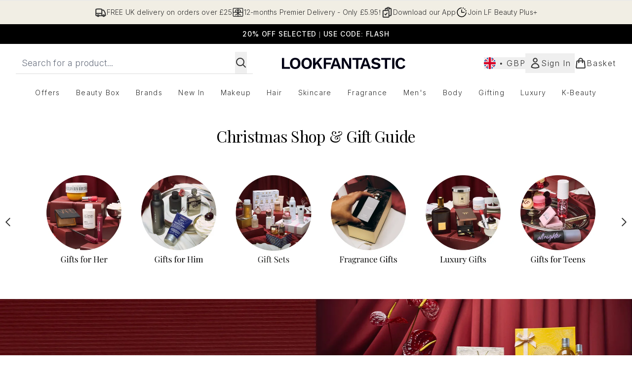

--- FILE ---
content_type: application/x-javascript
request_url: https://www.lookfantastic.com/ssr-assets/hoisted.DLWWAApH.js
body_size: 652
content:
import{u}from"./index.DZ6IlRD6.js";import{d as m}from"./basketPage.BKqCZJbI.js";import"./hoisted.BsjIgOh8.js";import"./accordionItem.CWhAfE-2.js";import"./recaptcha.CWNNhFz_.js";import"./provenance.BZIpCnq5.js";async function h(t,i){if(m.get()){const e=i?.firstElementChild?.classList.contains("inWishlist"),o=await u({operation:e?"RemoveProductFromWishlist":"AddProductToWishlist",variables:{sku:t}}),s=document.getElementById("wishlist");e&&o?.data?.removeProductFromWishlist?(window.Tracker.handlers.wishlistRemove(t),i?.firstElementChild?.classList?.remove("inWishlist"),s&&Number(s?.dataset?.sku)===Number(t)&&(s.dataset.wishlist="false",s?.firstElementChild?.classList.remove("inWishlist"),s?.classList.remove("border-black"))):!e&&o?.data?.addProductToWishlist&&(window.Tracker.handlers.wishlistAdded(t),i?.firstElementChild?.classList?.add("inWishlist"),s&&Number(s?.dataset?.sku)===Number(t)&&(s.dataset.wishlist="true",s?.firstElementChild?.classList.add("inWishlist"),s?.classList.add("border-black")))}else l("wishlist-login",!0),window.Tracker.handlers.wishlistLoggedout(t)}function l(t,i=!0){const e=document.getElementById(t);e&&(e.setAttribute("aria-hidden",!i),i?(e.classList.add("modal"),e.showModal()):(e.classList.remove("modal"),e.close()))}const p=document.getElementById("wishlist-login-modal-content"),g=document.querySelectorAll(".itemListCarousel");document.addEventListener("DOMContentLoaded",()=>{g?.forEach(t=>{t.querySelectorAll(".product-item-wishlist-btn").forEach(i=>{i.addEventListener("click",async e=>{const r=e.currentTarget.id;if(m.get())await h(r,e.currentTarget);else{const s=i.closest(".w-full.aspect-square.relative").querySelector(".first-image"),n=fetch("/fragments/wishlistLoginModalFragment",{method:"POST",headers:{"Content-Type":"application/json"},body:JSON.stringify({image:s?.src,url:window.__url__})}).then(a=>a.text());Promise.all([n]).then(([a])=>{p&&(p.innerHTML=a,l("wishlist-login",!0))}).catch(a=>{console.error(a)})}})})})});const f=document.querySelectorAll(".pap-banner"),d=document.getElementById("pap-modal");f.forEach(t=>{t?.addEventListener("click",async()=>{const i=t.closest("product-card-wrapper")?.dataset?.quicklook;l("pap-modal","false"),d?.setAttribute("aria-hidden","false"),d?.parentElement?.setTriggerElement(`product-card-wrapper[data-quicklook="${i}"] .pap-banner`),d.showModal(),window.Tracker.handlers.promoClick({promotion:t.innerText});const e=document.getElementById("pap-title"),r=document.getElementById("pap-description"),o=document.getElementById("pap-link"),s=document.getElementById("pap-product-title"),n=document.getElementById("pap-product-image");e.innerHTML=t?.innerHTML,r.innerHTML=t?.dataset?.description,o.innerHTML=t?.dataset?.text,o.href=t?.dataset?.link,o.dataset.trackPush=t.innerHTML;const a=t?.dataset?.papimagetitle,c=t?.dataset?.papimage;s&&(s.innerHTML=a||""),n&&(n.innerHTML=c?`<img src="${c}" alt="${a}" class="w-full h-auto" />`:"")})});
